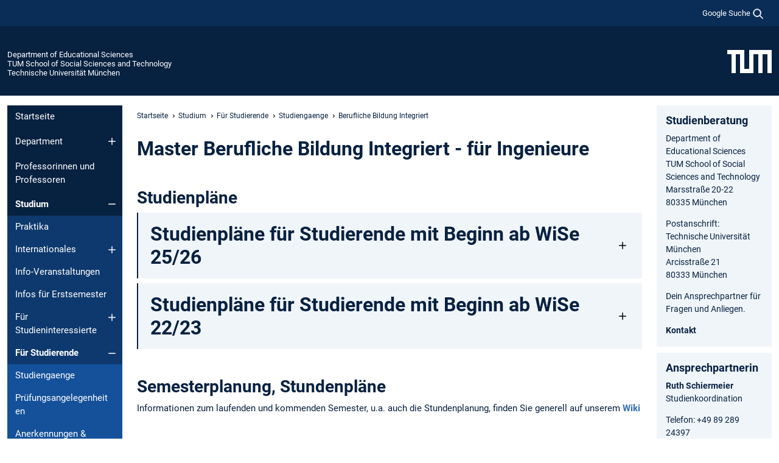

--- FILE ---
content_type: text/html; charset=utf-8
request_url: https://www.edu.sot.tum.de/edu/studium/fuer-studierende/studiengaenge/lehramt/berufliche-bildung-integriert/
body_size: 11449
content:
<!DOCTYPE html>
<html lang="de">
<head>

<meta charset="utf-8">
<!-- 
	This website is powered by TYPO3 - inspiring people to share!
	TYPO3 is a free open source Content Management Framework initially created by Kasper Skaarhoj and licensed under GNU/GPL.
	TYPO3 is copyright 1998-2025 of Kasper Skaarhoj. Extensions are copyright of their respective owners.
	Information and contribution at https://typo3.org/
-->



<title>Master Berufliche Bildung Integriert - für Ingenieure - Department of Educational Sciences</title>
<meta name="generator" content="TYPO3 CMS">
<meta name="viewport" content="width=device-width, initial-scale=1">
<meta property="og:title" content="Master Berufliche Bildung Integriert - für Ingenieure">
<meta name="twitter:card" content="summary_large_image">
<meta name="twitter:title" content="Master Berufliche Bildung Integriert - für Ingenieure">


<link rel="stylesheet" href="/typo3temp/assets/compressed/7015c8c4ac5ff815b57530b221005fc6-40667378c6775b07529f78770b9256e2.css?1763035184" media="all" nonce="37Gr2CFJupN20xlGsSSAO2XvgfIsbrejfRvpzp7lywhJUVGvXmvMYA">
<link rel="stylesheet" href="/typo3temp/assets/compressed/tum-icons.min-5d87f7f67befaa5516e292b5b71a8517.css?1763035184" media="all" nonce="37Gr2CFJupN20xlGsSSAO2XvgfIsbrejfRvpzp7lywhJUVGvXmvMYA">
<link href="/_frontend/bundled/assets/main-Dq5KYXRd.css?1762965415" rel="stylesheet" nonce="37Gr2CFJupN20xlGsSSAO2XvgfIsbrejfRvpzp7lywhJUVGvXmvMYA" >
<link href="/_frontend/bundled/assets/tum-accordion-GGOp-h4q.css?1762965415" rel="stylesheet" >




<script nonce="37Gr2CFJupN20xlGsSSAO2XvgfIsbrejfRvpzp7lywhJUVGvXmvMYA">let TUM = {
        hp: "/edu/startseite/",
        pid: 992,
        lid: 0,
        search: {
            box: 1,
            path: "/edu/suche/"
        },
        video: [],
        loadOnce: {}
    };
    
    
    document.querySelector('html').classList.remove('no-js');
    document.querySelector('html').classList.add('js');</script>
<script nonce="37Gr2CFJupN20xlGsSSAO2XvgfIsbrejfRvpzp7lywhJUVGvXmvMYA">
    const m2cCookieLifetime = "7";
</script>

<link rel="icon" type="image/png" href="/_frontend/favicon/favicon-96x96.png" sizes="96x96" />
<link rel="icon" type="image/svg+xml" href="/_frontend/favicon/favicon.svg" />
<link rel="shortcut icon" href="/_frontend/favicon/favicon.ico" />
<link rel="apple-touch-icon" sizes="180x180" href="/_frontend/favicon/apple-touch-icon.png" />
<meta name="apple-mobile-web-app-title" content="TUM" />
<link rel="manifest" href="/_frontend/favicon/site.webmanifest" /><script data-ignore="1" data-cookieconsent="statistics" type="text/plain"></script>



<link rel="canonical" href="https://www.edu.sot.tum.de/edu/studium/fuer-studierende/studiengaenge/lehramt/berufliche-bildung-integriert/"/>
</head>
<body class="" data-pid="992">










<header>
    

<div id="topbar" class="c-topbar py-1">
	<div class="container">
		<a class="c-skiplink"
           id="skipnav"
           href="#content"
           title="Zum Inhalt springen"
           aria-label="Zum Inhalt springen"
        >
			Zum Inhalt springen
		</a>

        <div class="d-flex justify-content-md-end justify-content-between">

            <div class="d-flex">

                

                
                
                
                    
                        
                    
                
                    
                

                

                
                    
                        
                        <div class="c-global-search">
                            <button class="btn c-global-search__toggle js-search-toggle"
                                    data-testid="search-dialog-opener"
                                    type="button"
                                    aria-controls="global-search-overlay"
                                    aria-haspopup="dialog"
                            >
                                <span>Google Suche</span>
                                <svg width="18px" height="18px" viewBox="-2 -2 20 20">
                                    <path
                                        transform="translate(-1015.000000, -9.000000)"
                                        stroke-width="1"
                                        stroke="currentColor"
                                        fill="currentColor"
                                        d="M1015,16 C1015,19.866 1018.134,23.001 1022,23.001 C1023.753,23.001 1025.351,22.352 1026.579,21.287 L1032,26.707 L1032.707,26.001 L1027.286,20.58 C1028.351,19.352 1029,17.753 1029,16 C1029,12.134 1025.866,9 1022,9 C1018.134,9 1015,12.134 1015,16 L1015,16 Z M1016,16 C1016,12.692 1018.692,10 1022,10 C1025.308,10 1028,12.692 1028,16 C1028,19.309 1025.308,22 1022,22 C1018.692,22 1016,19.309 1016,16 L1016,16 Z"
                                    ></path>
                                </svg>
                            </button>
                            <span class="c-global-search__search">
						        <span id="cse-stub"></span>
					        </span>
                        </div>
                    
                

            </div>

            <div class="d-md-none">
                <button id="menutoggle" class="c-menu-mobile navbar-toggler" type="button" data-bs-toggle="collapse" data-bs-target="#sitenav" aria-expanded="false" title="Navigation öffnen" aria-label="Navigation öffnen">
                    <span class="navbar-toggler-icon"></span>
                    <span class="c-menu-mobile__text">Menü</span>
                </button>
            </div>

            

            <template id="global-search-popup">
                <dialog id="global-search-overlay"
                        class="c-global-search-overlay js-gsc-dialog px-5 py-4 bg-body shadow"
                        aria-labelledby="global-search-popup-title"
                        aria-describedby="global-search-popup-desc"
                >
                    <h2 id="global-search-popup-title" class="fs-1 border-0">Google Custom Search</h2>
                    <p id="global-search-popup-desc">
                        Wir verwenden Google für unsere Suche. Mit Klick auf „Suche aktivieren“ aktivieren Sie das Suchfeld und akzeptieren die Nutzungsbedingungen.
                    </p>
                    <p>
                        <a href="/edu/datenschutz/#GoogleCustomSearch" title="Datenschutz">
                            Hinweise zum Einsatz der Google Suche
                        </a>
                    </p>
                    <form method="dialog">
                        <button class="btn btn-primary c-global-search__button c-global-search__accept js-search-activate js-search-close"
                                type="button"
                        >
                            Suche aktivieren
                        </button>
                        <button class="btn-close position-absolute top-0 end-0 p-2 js-search-close"
                                type="button"
                                aria-label="Popup schliessen"
                        >
                        </button>
                    </form>
                </dialog>
            </template>

        </div>

	</div>
</div>

    


<div class="c-siteorg ">
    <div class="container c-siteorg__grid">
        
        <div class="nav clearfix">
            <ul class="c-siteorg__list">
                
                    <li class="l_this">
                        <a href="/edu/startseite/" title="Startseite Department of Educational Sciences">
                            Department of Educational Sciences
                        </a>
                    </li>
                

                
                        
                        
                    
                
                    <li class="l_parent">
                        <a href="https://www.sot.tum.de/" title="Startseite TUM School of Social Sciences and Technology">
                            TUM School of Social Sciences and Technology
                        </a>
                    </li>
                

                
                    <li class="l_top">
                        <a href="https://www.tum.de/" title="Startseite Technische Universität München">
                            Technische Universität München
                        </a>
                    </li>
                
            </ul>
        </div>
        <div>
            <a href="https://www.tum.de/" title="Startseite www.tum.de">
                <img src="/_assets/32ebf5255105e66824f82cb2d7e14490/Icons/Org/tum-logo.png?neu" alt="Technische Universität München" />
            </a>
        </div>
    </div>
</div>


</header>

    <main id="page-body">
        <div class="container  c-content-area">

            <div class="row">

                <div class="col-md-3 col-xl-2  c-content-area__sitenav">
                    

<div class="c-sitenav navbar navbar-expand-md">
    <div id="sitenav" class="collapse navbar-collapse">
        <nav class="sitemenu c-sitenav__wrapper" aria-label="Hauptnavigation">
            
                <ul id="menuMain"
                    class="accordion c-sitenav__menu"
                >
                    
                        <li class="">

                            
                                    <a href="/edu/startseite/" target="_self" title="Startseite">
                                        Startseite
                                    </a>
                                
                            

                        </li>
                    
                        <li class="accordion-item  c-sitenav__item">

                            
                                    <a href="/edu/department/organisation/" target="_self" title="Department" class="accordion-header">
                                        Department
                                    </a>
                                
                            
                                <button class="accordion-button collapsed c-sitenav__button"
                                        type="button"
                                        data-bs-toggle="collapse"
                                        data-bs-target="#menuMain1"
                                        aria-label="Öffne das Untermenü von Department"
                                        aria-expanded="false"
                                        aria-controls="menuMain1"
                                ></button>
                                <div id="menuMain1"
                                     class="accordion-collapse collapse c-sitenav__accordion"
                                >
                                    <div class="accordion-body c-sitenav__body">
                                        
    <ul id="menuMainl1-e1"
        class="accordion c-sitenav__menu-children"
    >
        
            

            <li class="accordion-item c-sitenav__item-children">
                
                        <a href="/edu/department/organisation/" target="_self" title="Organisation">
                            Organisation
                        </a>
                    
                
            </li>
        
    </ul>

                                    </div>
                                </div>
                            

                        </li>
                    
                        <li class="">

                            
                                    <a href="/edu/professorinnen-und-professoren/" target="_self" title="Professorinnen und Professoren">
                                        Professorinnen und Professoren
                                    </a>
                                
                            

                        </li>
                    
                        <li class="accordion-item  c-sitenav__item is-active">

                            
                                    <a href="/edu/studium/" target="_self" title="Studium" class="accordion-header">
                                        Studium
                                    </a>
                                
                            
                                <button class="accordion-button  c-sitenav__button"
                                        type="button"
                                        data-bs-toggle="collapse"
                                        data-bs-target="#menuMain3"
                                        aria-label="Öffne das Untermenü von Studium"
                                        aria-expanded="true"
                                        aria-controls="menuMain3"
                                ></button>
                                <div id="menuMain3"
                                     class="accordion-collapse collapse c-sitenav__accordion show"
                                >
                                    <div class="accordion-body c-sitenav__body">
                                        
    <ul id="menuMainl1-e3"
        class="accordion c-sitenav__menu-children"
    >
        
            

            <li class="accordion-item c-sitenav__item-children">
                
                        <a href="/edu/studium/praktika/schulpraktika-informationen-fuer-studierende-und-betreuungslehrkraefte/" target="_self" title="Praktika">
                            Praktika
                        </a>
                    
                
            </li>
        
            

            <li class="accordion-item c-sitenav__item-children">
                
                        <a href="/edu/studium/internationales/" target="_self" title="Internationales" class="accordion-header c-sitenav__header">
                            Internationales
                        </a>
                    
                
                    <button class="accordion-button collapsed c-sitenav__button"
                            type="button"
                            data-bs-toggle="collapse"
                            data-bs-target="#l1-e3-l2-e1"
                            aria-label="Öffne das Untermenü von Internationales"
                            aria-expanded="false"
                            aria-controls="l1-e3-l2-e1"
                    >
                    </button>
                    <div id="l1-e3-l2-e1"
                         class="accordion-collapse collapse c-sitenav__accordion"
                    >
                        <div class="accordion-body c-sitenav__body">
                            
    <ul id="menuMainl1-e3-l2-e1"
        class=" c-sitenav__menu-children"
    >
        
            

            <li class="accordion-item c-sitenav__item-children">
                
                        <a href="/edu/studium/internationales/partneruniversitaeten/" target="_self" title="Partneruniversitäten">
                            Partneruniversitäten
                        </a>
                    
                
            </li>
        
            

            <li class="accordion-item c-sitenav__item-children">
                
                        <a href="/edu/studium/internationales/partnerfakultaeten/" target="_self" title="Partnerfakultäten">
                            Partnerfakultäten
                        </a>
                    
                
            </li>
        
            

            <li class="accordion-item c-sitenav__item-children">
                
                        <a href="/edu/studium/internationales/internationale-schulkooperationen/" target="_self" title="Internationale Schulkooperationen">
                            Internationale Schulkooperationen
                        </a>
                    
                
            </li>
        
            

            <li class="accordion-item c-sitenav__item-children">
                
                        <a href="/edu/studium/internationales/goingabroad/" target="_self" title="Wege ins Ausland">
                            Wege ins Ausland
                        </a>
                    
                
            </li>
        
            

            <li class="accordion-item c-sitenav__item-children">
                
                        <a href="/edu/studium/internationales/incomings/" target="_self" title="Incoming Students">
                            Incoming Students
                        </a>
                    
                
            </li>
        
            

            <li class="accordion-item c-sitenav__item-children">
                
                        <a href="/edu/studium/internationales/forschung-lehre-und-weiterbildung/" target="_self" title="Forschung, Lehre und Weiterbildung">
                            Forschung, Lehre und Weiterbildung
                        </a>
                    
                
            </li>
        
            

            <li class="accordion-item c-sitenav__item-children">
                
                        <a href="/edu/studium/internationales/erfahrungsberichte/" target="_self" title="Erfahrungsberichte">
                            Erfahrungsberichte
                        </a>
                    
                
            </li>
        
    </ul>

                        </div>
                    </div>
            
            </li>
        
            

            <li class="accordion-item c-sitenav__item-children">
                
                        <a href="/edu/studium/info-veranstaltungen/" target="_self" title="Info-Veranstaltungen">
                            Info-Veranstaltungen
                        </a>
                    
                
            </li>
        
            

            <li class="accordion-item c-sitenav__item-children">
                
                        <a href="/edu/studium/infos-fuer-erstsemester/" target="_self" title="Infos für Erstsemester">
                            Infos für Erstsemester
                        </a>
                    
                
            </li>
        
            

            <li class="accordion-item c-sitenav__item-children">
                
                        <a href="/edu/studium/fuer-studieninteressierte/studiengaenge/" target="_self" title="Für Studieninteressierte" class="accordion-header c-sitenav__header">
                            Für Studieninteressierte
                        </a>
                    
                
                    <button class="accordion-button collapsed c-sitenav__button"
                            type="button"
                            data-bs-toggle="collapse"
                            data-bs-target="#l1-e3-l2-e4"
                            aria-label="Öffne das Untermenü von Für Studieninteressierte"
                            aria-expanded="false"
                            aria-controls="l1-e3-l2-e4"
                    >
                    </button>
                    <div id="l1-e3-l2-e4"
                         class="accordion-collapse collapse c-sitenav__accordion"
                    >
                        <div class="accordion-body c-sitenav__body">
                            
    <ul id="menuMainl1-e3-l2-e4"
        class=" c-sitenav__menu-children"
    >
        
            

            <li class="accordion-item c-sitenav__item-children">
                
                        <a href="/edu/studium/fuer-studieninteressierte/studiengaenge/" target="_self" title="Studiengänge">
                            Studiengänge
                        </a>
                    
                
            </li>
        
            

            <li class="accordion-item c-sitenav__item-children">
                
                        <a href="/edu/bewerbung/" target="_self" title="Bewerbung und Zulassung">
                            Bewerbung und Zulassung
                        </a>
                    
                
            </li>
        
            

            <li class="accordion-item c-sitenav__item-children">
                
                        <a href="/edu/studium/fuer-studieninteressierte/quereinstieg-studiengangswechsel/" target="_self" title="Quereinstieg/ Studiengangswechsel">
                            Quereinstieg/ Studiengangswechsel
                        </a>
                    
                
            </li>
        
            

            <li class="accordion-item c-sitenav__item-children">
                
                        <a href="/edu/studium/fuer-studieninteressierte/sondermassnahmen/" target="_self" title="Sondermaßnahmen">
                            Sondermaßnahmen
                        </a>
                    
                
            </li>
        
    </ul>

                        </div>
                    </div>
            
            </li>
        
            

            <li class="accordion-item c-sitenav__item-children is-active">
                
                        <a href="/edu/studium/fuer-studierende/studiengaenge/" target="_self" title="Für Studierende" class="accordion-header c-sitenav__header">
                            Für Studierende
                        </a>
                    
                
                    <button class="accordion-button  c-sitenav__button"
                            type="button"
                            data-bs-toggle="collapse"
                            data-bs-target="#l1-e3-l2-e5"
                            aria-label="Öffne das Untermenü von Für Studierende"
                            aria-expanded="true"
                            aria-controls="l1-e3-l2-e5"
                    >
                    </button>
                    <div id="l1-e3-l2-e5"
                         class="accordion-collapse collapse c-sitenav__accordion show"
                    >
                        <div class="accordion-body c-sitenav__body">
                            
    <ul id="menuMainl1-e3-l2-e5"
        class=" c-sitenav__menu-children"
    >
        
            

            <li class="accordion-item c-sitenav__item-children is-active">
                
                        <a href="/edu/studium/fuer-studierende/studiengaenge/" target="_self" title="Studiengaenge">
                            Studiengaenge
                        </a>
                    
                
            </li>
        
            

            <li class="accordion-item c-sitenav__item-children">
                
                        <a href="/edu/studium/fuer-studierende/pruefungsangelegenheiten/" target="_self" title="Prüfungsangelegenheiten">
                            Prüfungsangelegenheiten
                        </a>
                    
                
            </li>
        
            

            <li class="accordion-item c-sitenav__item-children">
                
                        <a href="/edu/studium/fuer-studierende/anerkennungen-vorgezogene-masterleistungen/" target="_self" title="Anerkennungen &amp; vorgezogene Masterleistungen">
                            Anerkennungen & vorgezogene Masterleistungen
                        </a>
                    
                
            </li>
        
            

            <li class="accordion-item c-sitenav__item-children">
                
                        <a href="/edu/studium/fuer-studierende/abschlussarbeitenedu/" target="_self" title="Themen für Abschlussarbeiten (EDU)">
                            Themen für Abschlussarbeiten (EDU)
                        </a>
                    
                
            </li>
        
    </ul>

                        </div>
                    </div>
            
            </li>
        
            

            <li class="accordion-item c-sitenav__item-children">
                
                        <a href="/edu/studium/ansprechpartner/" target="_self" title="Ansprechpartner">
                            Ansprechpartner
                        </a>
                    
                
            </li>
        
            

            <li class="accordion-item c-sitenav__item-children">
                
                        <a href="/edu/studium/antraege-und-formulare/" target="_self" title="Anträge und Formulare">
                            Anträge und Formulare
                        </a>
                    
                
            </li>
        
    </ul>

                                    </div>
                                </div>
                            

                        </li>
                    
                        <li class="accordion-item  c-sitenav__item">

                            
                                    <a href="/edu/forschung-innovation/" target="_self" title="Forschung &amp; Innovation" class="accordion-header">
                                        Forschung & Innovation
                                    </a>
                                
                            
                                <button class="accordion-button collapsed c-sitenav__button"
                                        type="button"
                                        data-bs-toggle="collapse"
                                        data-bs-target="#menuMain4"
                                        aria-label="Öffne das Untermenü von Forschung &amp; Innovation"
                                        aria-expanded="false"
                                        aria-controls="menuMain4"
                                ></button>
                                <div id="menuMain4"
                                     class="accordion-collapse collapse c-sitenav__accordion"
                                >
                                    <div class="accordion-body c-sitenav__body">
                                        
    <ul id="menuMainl1-e4"
        class="accordion c-sitenav__menu-children"
    >
        
            

            <li class="accordion-item c-sitenav__item-children">
                
                        <a href="/edu/forschung-innovation/schwerpunkte/train/" target="_self" title="Schwerpunkte" class="accordion-header c-sitenav__header">
                            Schwerpunkte
                        </a>
                    
                
                    <button class="accordion-button collapsed c-sitenav__button"
                            type="button"
                            data-bs-toggle="collapse"
                            data-bs-target="#l1-e4-l2-e0"
                            aria-label="Öffne das Untermenü von Schwerpunkte"
                            aria-expanded="false"
                            aria-controls="l1-e4-l2-e0"
                    >
                    </button>
                    <div id="l1-e4-l2-e0"
                         class="accordion-collapse collapse c-sitenav__accordion"
                    >
                        <div class="accordion-body c-sitenav__body">
                            
    <ul id="menuMainl1-e4-l2-e0"
        class=" c-sitenav__menu-children"
    >
        
            

            <li class="accordion-item c-sitenav__item-children">
                
                        <a href="/edu/forschung-innovation/schwerpunkte/train/" target="_self" title="Train">
                            Train
                        </a>
                    
                
            </li>
        
            

            <li class="accordion-item c-sitenav__item-children">
                
                        <a href="/edu/forschung-innovation/schwerpunkte/design/" target="_self" title="Design">
                            Design
                        </a>
                    
                
            </li>
        
            

            <li class="accordion-item c-sitenav__item-children">
                
                        <a href="/edu/forschung-innovation/schwerpunkte/learn/" target="_self" title="Learn">
                            Learn
                        </a>
                    
                
            </li>
        
    </ul>

                        </div>
                    </div>
            
            </li>
        
            

            <li class="accordion-item c-sitenav__item-children">
                
                        <a href="/edu/forschung-innovation/forschungsmethoden/" target="_self" title="Forschungsmethoden">
                            Forschungsmethoden
                        </a>
                    
                
            </li>
        
            

            <li class="accordion-item c-sitenav__item-children">
                
                        <a href="/edu/forschung-innovation/praxistools/" target="_self" title="Praxistools">
                            Praxistools
                        </a>
                    
                
            </li>
        
            

            <li class="accordion-item c-sitenav__item-children">
                
                        <a href="/edu/forschung-innovation/promotion/" target="_self" title="Promotion">
                            Promotion
                        </a>
                    
                
            </li>
        
            

            <li class="accordion-item c-sitenav__item-children">
                
                        <a href="/edu/forschung-innovation/tum-digillab/" target="_self" title="TUM-DigiLLab" class="accordion-header c-sitenav__header">
                            TUM-DigiLLab
                        </a>
                    
                
                    <button class="accordion-button collapsed c-sitenav__button"
                            type="button"
                            data-bs-toggle="collapse"
                            data-bs-target="#l1-e4-l2-e4"
                            aria-label="Öffne das Untermenü von TUM-DigiLLab"
                            aria-expanded="false"
                            aria-controls="l1-e4-l2-e4"
                    >
                    </button>
                    <div id="l1-e4-l2-e4"
                         class="accordion-collapse collapse c-sitenav__accordion"
                    >
                        <div class="accordion-body c-sitenav__body">
                            
    <ul id="menuMainl1-e4-l2-e4"
        class=" c-sitenav__menu-children"
    >
        
            

            <li class="accordion-item c-sitenav__item-children">
                
                        <a href="/edu/forschung-innovation/tum-digillab/aktuelles/" target="_self" title="Aktuelles">
                            Aktuelles
                        </a>
                    
                
            </li>
        
            

            <li class="accordion-item c-sitenav__item-children">
                
                        <a href="/edu/forschung-innovation/tum-digillab/infrastruktur/" target="_self" title="Infrastruktur" class="accordion-header c-sitenav__header">
                            Infrastruktur
                        </a>
                    
                
                    <button class="accordion-button collapsed c-sitenav__button"
                            type="button"
                            data-bs-toggle="collapse"
                            data-bs-target="#l1-e4-l2-e4-l3-e1"
                            aria-label="Öffne das Untermenü von Infrastruktur"
                            aria-expanded="false"
                            aria-controls="l1-e4-l2-e4-l3-e1"
                    >
                    </button>
                    <div id="l1-e4-l2-e4-l3-e1"
                         class="accordion-collapse collapse c-sitenav__accordion"
                    >
                        <div class="accordion-body c-sitenav__body">
                            
    <ul id="menuMainl1-e4-l2-e4-l3-e1"
        class=" c-sitenav__menu-children"
    >
        
            

            <li class="accordion-item c-sitenav__item-children">
                
                        <a href="/edu/forschung-innovation/tum-digillab/infrastruktur/industrie-40/" target="_self" title="Industrie 4.0">
                            Industrie 4.0
                        </a>
                    
                
            </li>
        
            

            <li class="accordion-item c-sitenav__item-children">
                
                        <a href="/edu/forschung-innovation/tum-digillab/infrastruktur/gesundheit-40/" target="_self" title="Gesundheit 4.0">
                            Gesundheit 4.0
                        </a>
                    
                
            </li>
        
            

            <li class="accordion-item c-sitenav__item-children">
                
                        <a href="/edu/forschung-innovation/tum-digillab/infrastruktur/smart-home/" target="_self" title="Smart Home">
                            Smart Home
                        </a>
                    
                
            </li>
        
            

            <li class="accordion-item c-sitenav__item-children">
                
                        <a href="/edu/forschung-innovation/tum-digillab/infrastruktur/baker-space/" target="_self" title="Baker Space">
                            Baker Space
                        </a>
                    
                
            </li>
        
            

            <li class="accordion-item c-sitenav__item-children">
                
                        <a href="/edu/forschung-innovation/tum-digillab/infrastruktur/mobile-learning-lab/" target="_self" title="Mobile Learning Lab">
                            Mobile Learning Lab
                        </a>
                    
                
            </li>
        
    </ul>

                        </div>
                    </div>
            
            </li>
        
            

            <li class="accordion-item c-sitenav__item-children">
                
                        <a href="/edu/forschung-innovation/tum-digillab/knowledge-hub/" target="_self" title="Knowledge Hub">
                            Knowledge Hub
                        </a>
                    
                
            </li>
        
            

            <li class="accordion-item c-sitenav__item-children">
                
                        <a href="/edu/forschung-innovation/tum-digillab/repositorium/" target="_self" title="Repositorium">
                            Repositorium
                        </a>
                    
                
            </li>
        
            

            <li class="accordion-item c-sitenav__item-children">
                
                        <a href="/edu/forschung-innovation/tum-digillab/publikationen/" target="_self" title="Publikationen">
                            Publikationen
                        </a>
                    
                
            </li>
        
            

            <li class="accordion-item c-sitenav__item-children">
                
                        <a href="/edu/forschung-innovation/tum-digillab/projektinfos/" target="_self" title="Projektinfos">
                            Projektinfos
                        </a>
                    
                
            </li>
        
            

            <li class="accordion-item c-sitenav__item-children">
                
                        <a href="/edu/forschung-innovation/tum-digillab/raumbuchung-und-hardware-ausleihe/" target="_self" title="Raumbuchung und Hardware-Ausleihe">
                            Raumbuchung und Hardware-Ausleihe
                        </a>
                    
                
            </li>
        
            

            <li class="accordion-item c-sitenav__item-children">
                
                        <a href="/edu/forschung-innovation/tum-digillab/team/" target="_self" title="Team">
                            Team
                        </a>
                    
                
            </li>
        
    </ul>

                        </div>
                    </div>
            
            </li>
        
            

            <li class="accordion-item c-sitenav__item-children">
                
                        <a href="/edu/forschung-innovation/qlbtum/" target="_self" title="QLB@TUM" class="accordion-header c-sitenav__header">
                            QLB@TUM
                        </a>
                    
                
                    <button class="accordion-button collapsed c-sitenav__button"
                            type="button"
                            data-bs-toggle="collapse"
                            data-bs-target="#l1-e4-l2-e5"
                            aria-label="Öffne das Untermenü von QLB@TUM"
                            aria-expanded="false"
                            aria-controls="l1-e4-l2-e5"
                    >
                    </button>
                    <div id="l1-e4-l2-e5"
                         class="accordion-collapse collapse c-sitenav__accordion"
                    >
                        <div class="accordion-body c-sitenav__body">
                            
    <ul id="menuMainl1-e4-l2-e5"
        class=" c-sitenav__menu-children"
    >
        
            

            <li class="accordion-item c-sitenav__item-children">
                
                        <a href="/edu/forschung-innovation/qlbtum/teachtum/" target="_self" title="Teach@TUM" class="accordion-header c-sitenav__header">
                            Teach@TUM
                        </a>
                    
                
                    <button class="accordion-button collapsed c-sitenav__button"
                            type="button"
                            data-bs-toggle="collapse"
                            data-bs-target="#l1-e4-l2-e5-l3-e0"
                            aria-label="Öffne das Untermenü von Teach@TUM"
                            aria-expanded="false"
                            aria-controls="l1-e4-l2-e5-l3-e0"
                    >
                    </button>
                    <div id="l1-e4-l2-e5-l3-e0"
                         class="accordion-collapse collapse c-sitenav__accordion"
                    >
                        <div class="accordion-body c-sitenav__body">
                            
    <ul id="menuMainl1-e4-l2-e5-l3-e0"
        class=" c-sitenav__menu-children"
    >
        
            

            <li class="accordion-item c-sitenav__item-children">
                
                        <a href="/edu/forschung-innovation/qlbtum/team/" target="_self" title="Team">
                            Team
                        </a>
                    
                
            </li>
        
            

            <li class="accordion-item c-sitenav__item-children">
                
                        <a href="/edu/forschung-innovation/qlbtum/mbbi/" target="_self" title="Master Berufliche Bildung Integriert" class="accordion-header c-sitenav__header">
                            Master Berufliche Bildung Integriert
                        </a>
                    
                
                    <button class="accordion-button collapsed c-sitenav__button"
                            type="button"
                            data-bs-toggle="collapse"
                            data-bs-target="#l1-e4-l2-e5-l3-e0-l4-e1"
                            aria-label="Öffne das Untermenü von Master Berufliche Bildung Integriert"
                            aria-expanded="false"
                            aria-controls="l1-e4-l2-e5-l3-e0-l4-e1"
                    >
                    </button>
                    <div id="l1-e4-l2-e5-l3-e0-l4-e1"
                         class="accordion-collapse collapse c-sitenav__accordion"
                    >
                        <div class="accordion-body c-sitenav__body">
                            
    <ul id="menuMainl1-e4-l2-e5-l3-e0-l4-e1"
        class=" c-sitenav__menu-children"
    >
        
            

            <li class="accordion-item c-sitenav__item-children">
                
                        <a href="/edu/forschung-innovation/qlbtum/mbbi/master-berufliche-bildung-integriert/" target="_self" title="Master Berufliche Bildung Integriert">
                            Master Berufliche Bildung Integriert
                        </a>
                    
                
            </li>
        
            

            <li class="accordion-item c-sitenav__item-children">
                
                        <a href="/edu/forschung-innovation/qlbtum/mbbi/team/" target="_self" title="Team">
                            Team
                        </a>
                    
                
            </li>
        
    </ul>

                        </div>
                    </div>
            
            </li>
        
            

            <li class="accordion-item c-sitenav__item-children">
                
                        <a href="/edu/forschung-innovation/qlbtum/curriculumentwicklung-kompetenzorientierung-und-kooperation/" target="_self" title="Curriculumentwicklung: Kompetenzorientierung und Kooperation" class="accordion-header c-sitenav__header">
                            Curriculumentwicklung: Kompetenzorientierung und Kooperation
                        </a>
                    
                
                    <button class="accordion-button collapsed c-sitenav__button"
                            type="button"
                            data-bs-toggle="collapse"
                            data-bs-target="#l1-e4-l2-e5-l3-e0-l4-e2"
                            aria-label="Öffne das Untermenü von Curriculumentwicklung: Kompetenzorientierung und Kooperation"
                            aria-expanded="false"
                            aria-controls="l1-e4-l2-e5-l3-e0-l4-e2"
                    >
                    </button>
                    <div id="l1-e4-l2-e5-l3-e0-l4-e2"
                         class="accordion-collapse collapse c-sitenav__accordion"
                    >
                        <div class="accordion-body c-sitenav__body">
                            
    <ul id="menuMainl1-e4-l2-e5-l3-e0-l4-e2"
        class=" c-sitenav__menu-children"
    >
        
            

            <li class="accordion-item c-sitenav__item-children">
                
                        <a href="/edu/forschung-innovation/qlbtum/curriculumentwicklung-kompetenzorientierung-und-kooperation/team/" target="_self" title="Team">
                            Team
                        </a>
                    
                
            </li>
        
            

            <li class="accordion-item c-sitenav__item-children">
                
                        <a href="/edu/forschung-innovation/qlbtum/curriculumentwicklung-kompetenzorientierung-und-kooperation/biologie/" target="_self" title="Biologie">
                            Biologie
                        </a>
                    
                
            </li>
        
            

            <li class="accordion-item c-sitenav__item-children">
                
                        <a href="/edu/forschung-innovation/qlbtum/curriculumentwicklung-kompetenzorientierung-und-kooperation/chemie/" target="_self" title="Chemie">
                            Chemie
                        </a>
                    
                
            </li>
        
            

            <li class="accordion-item c-sitenav__item-children">
                
                        <a href="/edu/forschung-innovation/qlbtum/curriculumentwicklung-kompetenzorientierung-und-kooperation/technik/" target="_self" title="Technik">
                            Technik
                        </a>
                    
                
            </li>
        
            

            <li class="accordion-item c-sitenav__item-children">
                
                        <a href="/edu/forschung-innovation/qlbtum/curriculumentwicklung-kompetenzorientierung-und-kooperation/ausserschulisches-lernen/" target="_self" title="Außerschulisches Lernen">
                            Außerschulisches Lernen
                        </a>
                    
                
            </li>
        
    </ul>

                        </div>
                    </div>
            
            </li>
        
            

            <li class="accordion-item c-sitenav__item-children">
                
                        <a href="/edu/forschung-innovation/qlbtum/teachtum/toolbox-lehrerbildung/" target="_self" title="Toolbox Lehrerbildung" class="accordion-header c-sitenav__header">
                            Toolbox Lehrerbildung
                        </a>
                    
                
                    <button class="accordion-button collapsed c-sitenav__button"
                            type="button"
                            data-bs-toggle="collapse"
                            data-bs-target="#l1-e4-l2-e5-l3-e0-l4-e3"
                            aria-label="Öffne das Untermenü von Toolbox Lehrerbildung"
                            aria-expanded="false"
                            aria-controls="l1-e4-l2-e5-l3-e0-l4-e3"
                    >
                    </button>
                    <div id="l1-e4-l2-e5-l3-e0-l4-e3"
                         class="accordion-collapse collapse c-sitenav__accordion"
                    >
                        <div class="accordion-body c-sitenav__body">
                            
    <ul id="menuMainl1-e4-l2-e5-l3-e0-l4-e3"
        class=" c-sitenav__menu-children"
    >
        
            

            <li class="accordion-item c-sitenav__item-children">
                
                        <a href="/edu/forschung-innovation/qlbtum/teachtum/toolbox-lehrerbildung/team/" target="_self" title="Team">
                            Team
                        </a>
                    
                
            </li>
        
    </ul>

                        </div>
                    </div>
            
            </li>
        
            

            <li class="accordion-item c-sitenav__item-children">
                
                        <a href="https://www.clearinghouse.edu.tum.de" target="_self" title="Clearing House Unterricht" class="c-sitenav__link-ext ti ti-link-ext">
                            Clearing House Unterricht
                        </a>
                    
                
            </li>
        
    </ul>

                        </div>
                    </div>
            
            </li>
        
            

            <li class="accordion-item c-sitenav__item-children">
                
                        <a href="https://teachtum40.edu.tum.de" target="_self" title="Teach@TUM4.0" class="c-sitenav__link-ext ti ti-link-ext">
                            Teach@TUM4.0
                        </a>
                    
                
            </li>
        
    </ul>

                        </div>
                    </div>
            
            </li>
        
            

            <li class="accordion-item c-sitenav__item-children">
                
                        <a href="/edu/forschung-innovation/dfg-trr-sharp/" target="_self" title="DFG TRR SHARP">
                            DFG TRR SHARP
                        </a>
                    
                
            </li>
        
            

            <li class="accordion-item c-sitenav__item-children">
                
                        <a href="/edu/forschung-innovation/zib/" target="_self" title="ZIB">
                            ZIB
                        </a>
                    
                
            </li>
        
    </ul>

                                    </div>
                                </div>
                            

                        </li>
                    
                        <li class="accordion-item  c-sitenav__item">

                            
                                    <a href="/edu/inklusion-in-der-lehrkraeftebildung/" target="_self" title="Inklusion in der Lehrkräftebildung" class="accordion-header">
                                        Inklusion in der Lehrkräftebildung
                                    </a>
                                
                            
                                <button class="accordion-button collapsed c-sitenav__button"
                                        type="button"
                                        data-bs-toggle="collapse"
                                        data-bs-target="#menuMain5"
                                        aria-label="Öffne das Untermenü von Inklusion in der Lehrkräftebildung"
                                        aria-expanded="false"
                                        aria-controls="menuMain5"
                                ></button>
                                <div id="menuMain5"
                                     class="accordion-collapse collapse c-sitenav__accordion"
                                >
                                    <div class="accordion-body c-sitenav__body">
                                        
    <ul id="menuMainl1-e5"
        class="accordion c-sitenav__menu-children"
    >
        
            

            <li class="accordion-item c-sitenav__item-children">
                
                        <a href="/edu/inklusion-in-der-lehrkraeftebildung/aktuelles/" target="_self" title="Aktuelles">
                            Aktuelles
                        </a>
                    
                
            </li>
        
            

            <li class="accordion-item c-sitenav__item-children">
                
                        <a href="/edu/inklusion-in-der-lehrkraeftebildung/team/" target="_self" title="Team">
                            Team
                        </a>
                    
                
            </li>
        
            

            <li class="accordion-item c-sitenav__item-children">
                
                        <a href="/edu/inklusion-in-der-lehrkraeftebildung/inklusion-in-bayern/" target="_self" title="Inklusion in Bayern" class="accordion-header c-sitenav__header">
                            Inklusion in Bayern
                        </a>
                    
                
                    <button class="accordion-button collapsed c-sitenav__button"
                            type="button"
                            data-bs-toggle="collapse"
                            data-bs-target="#l1-e5-l2-e2"
                            aria-label="Öffne das Untermenü von Inklusion in Bayern"
                            aria-expanded="false"
                            aria-controls="l1-e5-l2-e2"
                    >
                    </button>
                    <div id="l1-e5-l2-e2"
                         class="accordion-collapse collapse c-sitenav__accordion"
                    >
                        <div class="accordion-body c-sitenav__body">
                            
    <ul id="menuMainl1-e5-l2-e2"
        class=" c-sitenav__menu-children"
    >
        
            

            <li class="accordion-item c-sitenav__item-children">
                
                        <a href="/edu/inklusion-in-der-lehrkraeftebildung/inklusion-in-bayern/inklusion-literaturvorschlaege/" target="_self" title="Inklusion Literaturvorschläge">
                            Inklusion Literaturvorschläge
                        </a>
                    
                
            </li>
        
    </ul>

                        </div>
                    </div>
            
            </li>
        
            

            <li class="accordion-item c-sitenav__item-children">
                
                        <a href="/edu/inklusion-in-der-lehrkraeftebildung/bass-basiskompetenzen-inklusion/" target="_self" title="BAS!S - Basiskompetenzen Inklusion" class="accordion-header c-sitenav__header">
                            BAS!S - Basiskompetenzen Inklusion
                        </a>
                    
                
                    <button class="accordion-button collapsed c-sitenav__button"
                            type="button"
                            data-bs-toggle="collapse"
                            data-bs-target="#l1-e5-l2-e3"
                            aria-label="Öffne das Untermenü von BAS!S - Basiskompetenzen Inklusion"
                            aria-expanded="false"
                            aria-controls="l1-e5-l2-e3"
                    >
                    </button>
                    <div id="l1-e5-l2-e3"
                         class="accordion-collapse collapse c-sitenav__accordion"
                    >
                        <div class="accordion-body c-sitenav__body">
                            
    <ul id="menuMainl1-e5-l2-e3"
        class=" c-sitenav__menu-children"
    >
        
            

            <li class="accordion-item c-sitenav__item-children">
                
                        <a href="/edu/inklusion-in-der-lehrkraeftebildung/bass-basiskompetenzen-inklusion/ag-inklusion-fuer-grosse/" target="_self" title="AG INKLUSION FÜR GROSSE">
                            AG INKLUSION FÜR GROSSE
                        </a>
                    
                
            </li>
        
            

            <li class="accordion-item c-sitenav__item-children">
                
                        <a href="/edu/inklusion-in-der-lehrkraeftebildung/bass-basiskompetenzen-inklusion/bass-ringveranstaltung/" target="_self" title="BAS!S Ringveranstaltung">
                            BAS!S Ringveranstaltung
                        </a>
                    
                
            </li>
        
    </ul>

                        </div>
                    </div>
            
            </li>
        
            

            <li class="accordion-item c-sitenav__item-children">
                
                        <a href="/edu/inklusion-in-der-lehrkraeftebildung/inklusion-in-der-lehre/" target="_self" title="Inklusion in der Lehre" class="accordion-header c-sitenav__header">
                            Inklusion in der Lehre
                        </a>
                    
                
                    <button class="accordion-button collapsed c-sitenav__button"
                            type="button"
                            data-bs-toggle="collapse"
                            data-bs-target="#l1-e5-l2-e4"
                            aria-label="Öffne das Untermenü von Inklusion in der Lehre"
                            aria-expanded="false"
                            aria-controls="l1-e5-l2-e4"
                    >
                    </button>
                    <div id="l1-e5-l2-e4"
                         class="accordion-collapse collapse c-sitenav__accordion"
                    >
                        <div class="accordion-body c-sitenav__body">
                            
    <ul id="menuMainl1-e5-l2-e4"
        class=" c-sitenav__menu-children"
    >
        
            

            <li class="accordion-item c-sitenav__item-children">
                
                        <a href="/edu/inklusion-in-der-lehrkraeftebildung/inklusion-in-der-lehre/horizontale-vernetzung/" target="_self" title="Horizontale Vernetzung">
                            Horizontale Vernetzung
                        </a>
                    
                
            </li>
        
            

            <li class="accordion-item c-sitenav__item-children">
                
                        <a href="/edu/inklusion-in-der-lehrkraeftebildung/inklusion-in-der-lehre/vertikale-vernetzung/" target="_self" title="Vertikale Vernetzung">
                            Vertikale Vernetzung
                        </a>
                    
                
            </li>
        
            

            <li class="accordion-item c-sitenav__item-children">
                
                        <a href="/edu/inklusion-in-der-lehrkraeftebildung/inklusion-in-der-lehre/konzeptuale-entwicklung/" target="_self" title="Konzeptuale Entwicklung">
                            Konzeptuale Entwicklung
                        </a>
                    
                
            </li>
        
            

            <li class="accordion-item c-sitenav__item-children">
                
                        <a href="/edu/inklusion-in-der-lehrkraeftebildung/inklusion-in-der-lehre/implementation-in-die-studiengaenge/" target="_self" title="Implementation in die Studiengänge">
                            Implementation in die Studiengänge
                        </a>
                    
                
            </li>
        
            

            <li class="accordion-item c-sitenav__item-children">
                
                        <a href="/edu/inklusion-in-der-lehrkraeftebildung/inklusion-in-der-lehre/lehrangebote-inklusion/" target="_self" title="Lehrangebote Inklusion">
                            Lehrangebote Inklusion
                        </a>
                    
                
            </li>
        
    </ul>

                        </div>
                    </div>
            
            </li>
        
            

            <li class="accordion-item c-sitenav__item-children">
                
                        <a href="/edu/inklusion-in-der-lehrkraeftebildung/fortbildungsangebote/" target="_self" title="Fortbildungsangebote">
                            Fortbildungsangebote
                        </a>
                    
                
            </li>
        
            

            <li class="accordion-item c-sitenav__item-children">
                
                        <a href="/edu/inklusion-in-der-lehrkraeftebildung/veranstaltungen/" target="_self" title="Veranstaltungen" class="accordion-header c-sitenav__header">
                            Veranstaltungen
                        </a>
                    
                
                    <button class="accordion-button collapsed c-sitenav__button"
                            type="button"
                            data-bs-toggle="collapse"
                            data-bs-target="#l1-e5-l2-e6"
                            aria-label="Öffne das Untermenü von Veranstaltungen"
                            aria-expanded="false"
                            aria-controls="l1-e5-l2-e6"
                    >
                    </button>
                    <div id="l1-e5-l2-e6"
                         class="accordion-collapse collapse c-sitenav__accordion"
                    >
                        <div class="accordion-body c-sitenav__body">
                            
    <ul id="menuMainl1-e5-l2-e6"
        class=" c-sitenav__menu-children"
    >
        
            

            <li class="accordion-item c-sitenav__item-children">
                
                        <a href="/edu/inklusion-in-der-lehrkraeftebildung/veranstaltungen/symposium-inklusion-2018/" target="_self" title="Symposium Inklusion 2018" class="accordion-header c-sitenav__header">
                            Symposium Inklusion 2018
                        </a>
                    
                
                    <button class="accordion-button collapsed c-sitenav__button"
                            type="button"
                            data-bs-toggle="collapse"
                            data-bs-target="#l1-e5-l2-e6-l3-e0"
                            aria-label="Öffne das Untermenü von Symposium Inklusion 2018"
                            aria-expanded="false"
                            aria-controls="l1-e5-l2-e6-l3-e0"
                    >
                    </button>
                    <div id="l1-e5-l2-e6-l3-e0"
                         class="accordion-collapse collapse c-sitenav__accordion"
                    >
                        <div class="accordion-body c-sitenav__body">
                            
    <ul id="menuMainl1-e5-l2-e6-l3-e0"
        class=" c-sitenav__menu-children"
    >
        
            

            <li class="accordion-item c-sitenav__item-children">
                
                        <a href="/edu/inklusion-in-der-lehrkraeftebildung/veranstaltungen/symposium-inklusion-2018/workshops/" target="_self" title="Workshops">
                            Workshops
                        </a>
                    
                
            </li>
        
            

            <li class="accordion-item c-sitenav__item-children">
                
                        <a href="/edu/inklusion-in-der-lehrkraeftebildung/veranstaltungen/symposium-inklusion-2018/workshops-tum-intern/" target="_self" title="Workshops TUM intern">
                            Workshops TUM intern
                        </a>
                    
                
            </li>
        
    </ul>

                        </div>
                    </div>
            
            </li>
        
            

            <li class="accordion-item c-sitenav__item-children">
                
                        <a href="/edu/inklusion-in-der-lehrkraeftebildung/veranstaltungen/5-bass-jahrestagung-2023-inklusion-fuer-grosse/" target="_self" title="5. BAS!S-Jahrestagung 2023 - INKLUSION FÜR GROSSE">
                            5. BAS!S-Jahrestagung 2023 - INKLUSION FÜR GROSSE
                        </a>
                    
                
            </li>
        
            

            <li class="accordion-item c-sitenav__item-children">
                
                        <a href="/edu/inklusion-in-der-lehrkraeftebildung/veranstaltungen/bass-ringveranstaltung-archiv-wise-2024-25/" target="_self" title="BAS!S-Ringveranstaltung - ARCHIV - WiSe 2024/25">
                            BAS!S-Ringveranstaltung - ARCHIV - WiSe 2024/25
                        </a>
                    
                
            </li>
        
    </ul>

                        </div>
                    </div>
            
            </li>
        
            

            <li class="accordion-item c-sitenav__item-children">
                
                        <a href="/edu/inklusion-in-der-lehrkraeftebildung/forschung/" target="_self" title="Forschung">
                            Forschung
                        </a>
                    
                
            </li>
        
    </ul>

                                    </div>
                                </div>
                            

                        </li>
                    
                        <li class="accordion-item  c-sitenav__item">

                            
                                    <a href="/edu/schule/" target="_self" title="Schule &amp; Fortbildungen" class="accordion-header">
                                        Schule & Fortbildungen
                                    </a>
                                
                            
                                <button class="accordion-button collapsed c-sitenav__button"
                                        type="button"
                                        data-bs-toggle="collapse"
                                        data-bs-target="#menuMain6"
                                        aria-label="Öffne das Untermenü von Schule &amp; Fortbildungen"
                                        aria-expanded="false"
                                        aria-controls="menuMain6"
                                ></button>
                                <div id="menuMain6"
                                     class="accordion-collapse collapse c-sitenav__accordion"
                                >
                                    <div class="accordion-body c-sitenav__body">
                                        
    <ul id="menuMainl1-e6"
        class="accordion c-sitenav__menu-children"
    >
        
            

            <li class="accordion-item c-sitenav__item-children">
                
                        <a href="/edu/schule/schulkooperationen/" target="_self" title="Schulkooperationen">
                            Schulkooperationen
                        </a>
                    
                
            </li>
        
            

            <li class="accordion-item c-sitenav__item-children">
                
                        <a href="/edu/schule/lehrkraeftefortbildungen/" target="_self" title="Lehrkräftefortbildungen" class="accordion-header c-sitenav__header">
                            Lehrkräftefortbildungen
                        </a>
                    
                
                    <button class="accordion-button collapsed c-sitenav__button"
                            type="button"
                            data-bs-toggle="collapse"
                            data-bs-target="#l1-e6-l2-e1"
                            aria-label="Öffne das Untermenü von Lehrkräftefortbildungen"
                            aria-expanded="false"
                            aria-controls="l1-e6-l2-e1"
                    >
                    </button>
                    <div id="l1-e6-l2-e1"
                         class="accordion-collapse collapse c-sitenav__accordion"
                    >
                        <div class="accordion-body c-sitenav__body">
                            
    <ul id="menuMainl1-e6-l2-e1"
        class=" c-sitenav__menu-children"
    >
        
            

            <li class="accordion-item c-sitenav__item-children">
                
                        <a href="/edu/schule/lehrkraeftefortbildungen/bericht-ueber-fortbildungstag-am-tum-campus-heilbronn/" target="_self" title="Bericht über Fortbildungstag am TUM Campus Heilbronn">
                            Bericht über Fortbildungstag am TUM Campus Heilbronn
                        </a>
                    
                
            </li>
        
    </ul>

                        </div>
                    </div>
            
            </li>
        
            

            <li class="accordion-item c-sitenav__item-children">
                
                        <a href="/edu/schule/angebote-deutsches-museum/" target="_self" title="Angebote Deutsches Museum">
                            Angebote Deutsches Museum
                        </a>
                    
                
            </li>
        
            

            <li class="accordion-item c-sitenav__item-children">
                
                        <a href="/edu/schule/angebote-fuer-auszubildende/" target="_self" title="Angebote für Auszubildende">
                            Angebote für Auszubildende
                        </a>
                    
                
            </li>
        
            

            <li class="accordion-item c-sitenav__item-children">
                
                        <a href="/edu/schule/angebote-an-der-tum/" target="_self" title="Angebote an der TUM" class="accordion-header c-sitenav__header">
                            Angebote an der TUM
                        </a>
                    
                
                    <button class="accordion-button collapsed c-sitenav__button"
                            type="button"
                            data-bs-toggle="collapse"
                            data-bs-target="#l1-e6-l2-e4"
                            aria-label="Öffne das Untermenü von Angebote an der TUM"
                            aria-expanded="false"
                            aria-controls="l1-e6-l2-e4"
                    >
                    </button>
                    <div id="l1-e6-l2-e4"
                         class="accordion-collapse collapse c-sitenav__accordion"
                    >
                        <div class="accordion-body c-sitenav__body">
                            
    <ul id="menuMainl1-e6-l2-e4"
        class=" c-sitenav__menu-children"
    >
        
            

            <li class="accordion-item c-sitenav__item-children">
                
                        <a href="/edu/schule/angebote-an-der-tum/tumkolleg/" target="_self" title="TUMKolleg">
                            TUMKolleg
                        </a>
                    
                
            </li>
        
            

            <li class="accordion-item c-sitenav__item-children">
                
                        <a href="/edu/schuelerkonferenz/" target="_self" title="Schülerkonferenz" class="accordion-header c-sitenav__header">
                            Schülerkonferenz
                        </a>
                    
                
                    <button class="accordion-button collapsed c-sitenav__button"
                            type="button"
                            data-bs-toggle="collapse"
                            data-bs-target="#l1-e6-l2-e4-l3-e1"
                            aria-label="Öffne das Untermenü von Schülerkonferenz"
                            aria-expanded="false"
                            aria-controls="l1-e6-l2-e4-l3-e1"
                    >
                    </button>
                    <div id="l1-e6-l2-e4-l3-e1"
                         class="accordion-collapse collapse c-sitenav__accordion"
                    >
                        <div class="accordion-body c-sitenav__body">
                            
    <ul id="menuMainl1-e6-l2-e4-l3-e1"
        class=" c-sitenav__menu-children"
    >
        
            

            <li class="accordion-item c-sitenav__item-children">
                
                        <a href="/edu/schuelerkonferenz/fruehere-konferenzen/" target="_self" title="frühere Konferenzen">
                            frühere Konferenzen
                        </a>
                    
                
            </li>
        
    </ul>

                        </div>
                    </div>
            
            </li>
        
    </ul>

                        </div>
                    </div>
            
            </li>
        
            

            <li class="accordion-item c-sitenav__item-children">
                
                        <a href="/edu/schule/sfz/" target="_self" title="Schülerforschungszentrum Berchtesgadener Land">
                            Schülerforschungszentrum Berchtesgadener Land
                        </a>
                    
                
            </li>
        
            

            <li class="accordion-item c-sitenav__item-children">
                
                        <a href="/edu/schule/referenzgymnasien/" target="_self" title="Referenzgymnasien" class="accordion-header c-sitenav__header">
                            Referenzgymnasien
                        </a>
                    
                
                    <button class="accordion-button collapsed c-sitenav__button"
                            type="button"
                            data-bs-toggle="collapse"
                            data-bs-target="#l1-e6-l2-e6"
                            aria-label="Öffne das Untermenü von Referenzgymnasien"
                            aria-expanded="false"
                            aria-controls="l1-e6-l2-e6"
                    >
                    </button>
                    <div id="l1-e6-l2-e6"
                         class="accordion-collapse collapse c-sitenav__accordion"
                    >
                        <div class="accordion-body c-sitenav__body">
                            
    <ul id="menuMainl1-e6-l2-e6"
        class=" c-sitenav__menu-children"
    >
        
            

            <li class="accordion-item c-sitenav__item-children">
                
                        <a href="/edu/schule/referenzgymnasien/forum-tumpaed/" target="_self" title="Forum TUMPaed" class="accordion-header c-sitenav__header">
                            Forum TUMPaed
                        </a>
                    
                
                    <button class="accordion-button collapsed c-sitenav__button"
                            type="button"
                            data-bs-toggle="collapse"
                            data-bs-target="#l1-e6-l2-e6-l3-e0"
                            aria-label="Öffne das Untermenü von Forum TUMPaed"
                            aria-expanded="false"
                            aria-controls="l1-e6-l2-e6-l3-e0"
                    >
                    </button>
                    <div id="l1-e6-l2-e6-l3-e0"
                         class="accordion-collapse collapse c-sitenav__accordion"
                    >
                        <div class="accordion-body c-sitenav__body">
                            
    <ul id="menuMainl1-e6-l2-e6-l3-e0"
        class=" c-sitenav__menu-children"
    >
        
            

            <li class="accordion-item c-sitenav__item-children">
                
                        <a href="/edu/schule/referenzgymnasien/forum-tumpaed/forum-tumpaed-archiv/" target="_self" title="Forum TUMPaed Archiv" class="accordion-header c-sitenav__header">
                            Forum TUMPaed Archiv
                        </a>
                    
                
                    <button class="accordion-button collapsed c-sitenav__button"
                            type="button"
                            data-bs-toggle="collapse"
                            data-bs-target="#l1-e6-l2-e6-l3-e0-l4-e0"
                            aria-label="Öffne das Untermenü von Forum TUMPaed Archiv"
                            aria-expanded="false"
                            aria-controls="l1-e6-l2-e6-l3-e0-l4-e0"
                    >
                    </button>
                    <div id="l1-e6-l2-e6-l3-e0-l4-e0"
                         class="accordion-collapse collapse c-sitenav__accordion"
                    >
                        <div class="accordion-body c-sitenav__body">
                            
    <ul id="menuMainl1-e6-l2-e6-l3-e0-l4-e0"
        class=" c-sitenav__menu-children"
    >
        
            

            <li class="accordion-item c-sitenav__item-children">
                
                        <a href="/edu/schule/referenzgymnasien/forum-tumpaed/forum-tumpaed-archiv/forum-tumpaed-2025/" target="_self" title="Forum TUMPaed 2025">
                            Forum TUMPaed 2025
                        </a>
                    
                
            </li>
        
            

            <li class="accordion-item c-sitenav__item-children">
                
                        <a href="/edu/schule/referenzgymnasien/forum-tumpaed/forum-tumpaed-archiv/forum-tumpaed-2024/" target="_self" title="Forum TUMPaed 2024">
                            Forum TUMPaed 2024
                        </a>
                    
                
            </li>
        
            

            <li class="accordion-item c-sitenav__item-children">
                
                        <a href="/edu/schule/referenzgymnasien/forum-tumpaed/forum-tumpaed-archiv/forum-tumpaed-and-guests-2022/" target="_self" title="Forum TUMPaed and Guests 2022">
                            Forum TUMPaed and Guests 2022
                        </a>
                    
                
            </li>
        
    </ul>

                        </div>
                    </div>
            
            </li>
        
    </ul>

                        </div>
                    </div>
            
            </li>
        
    </ul>

                        </div>
                    </div>
            
            </li>
        
    </ul>

                                    </div>
                                </div>
                            

                        </li>
                    
                        <li class="accordion-item  c-sitenav__item">

                            
                                    <a href="/edu/gebf-2026/" target="_self" title="GEBF 2026" class="accordion-header">
                                        GEBF 2026
                                    </a>
                                
                            
                                <button class="accordion-button collapsed c-sitenav__button"
                                        type="button"
                                        data-bs-toggle="collapse"
                                        data-bs-target="#menuMain7"
                                        aria-label="Öffne das Untermenü von GEBF 2026"
                                        aria-expanded="false"
                                        aria-controls="menuMain7"
                                ></button>
                                <div id="menuMain7"
                                     class="accordion-collapse collapse c-sitenav__accordion"
                                >
                                    <div class="accordion-body c-sitenav__body">
                                        
    <ul id="menuMainl1-e7"
        class="accordion c-sitenav__menu-children"
    >
        
            

            <li class="accordion-item c-sitenav__item-children">
                
                        <a href="/edu/gebf-2026/hauptkongress/" target="_self" title="Hauptkongress">
                            Hauptkongress
                        </a>
                    
                
            </li>
        
            

            <li class="accordion-item c-sitenav__item-children">
                
                        <a href="/edu/gebf-2026/nachwuchskongress/" target="_self" title="Nachwuchskongress">
                            Nachwuchskongress
                        </a>
                    
                
            </li>
        
            

            <li class="accordion-item c-sitenav__item-children">
                
                        <a href="/edu/gebf-2026/anreise-unterkunft/" target="_self" title="Anreise &amp; Unterkunft">
                            Anreise & Unterkunft
                        </a>
                    
                
            </li>
        
            

            <li class="accordion-item c-sitenav__item-children">
                
                        <a href="/edu/gebf-2026/team/" target="_self" title="Team">
                            Team
                        </a>
                    
                
            </li>
        
    </ul>

                                    </div>
                                </div>
                            

                        </li>
                    
                </ul>
            
        </nav>
    </div>
</div>






                </div>

                <div class="col-md-6 col-xl-8  c-content-area__main js-link-checker">
                    

<nav aria-label="Breadcrumbs" class="c-breadcrumb">
    
        <ol class="c-breadcrumb__list">
            
                <li class="c-breadcrumb__item ">
                    <a href="/edu/startseite/" title="|" class="c-breadcrumb__link">Startseite</a>
                </li>
            
            
                <li class="c-breadcrumb__item ">
                    
                            <a href="/edu/studium/" title="Studium" class="c-breadcrumb__link">
                                Studium
                            </a>
                        
                </li>
            
                <li class="c-breadcrumb__item ">
                    
                            <a href="/edu/studium/fuer-studierende/studiengaenge/" title="Für Studierende" class="c-breadcrumb__link">
                                Für Studierende
                            </a>
                        
                </li>
            
                <li class="c-breadcrumb__item ">
                    
                            <a href="/edu/studium/fuer-studierende/studiengaenge/" title="Studiengaenge" class="c-breadcrumb__link">
                                Studiengaenge
                            </a>
                        
                </li>
            
                <li class="c-breadcrumb__item cur">
                    
                            <span aria-current="page" title="Berufliche Bildung Integriert">
                                Berufliche Bildung Integriert
                            </span>
                        
                </li>
            
        </ol>
    
</nav>



                    
                    
<div id="content" class="c-main">

	
			

	

			

					<div id="c5340" class="frame 
 frame-type-textmedia frame-layout-0">
                        
                        
    
    
    
            
                            
                            
                            
                            
                                



                            
                            
	


		
				
			


	
				

    
				

	
			
	
			<h2>
				Master Berufliche Bildung Integriert - für Ingenieure
			</h2>
		

		












		
				
				



		
				



    



	


                            
    
    

    
            
                                

	
			
					
				
		


	


                            
        

                            
                                



                            
                        
        



						
					</div>

				
		
	






	

			

					<div id="c5333" class="frame 
 frame-type-textmedia frame-layout-0">
                        
                        
    
    
    
            
                            
                            
                            
                            
                                



                            
                            
	


		
				
			


	
				



	


                            
    
    

    
            
                                

	
			
					
                    <p>&nbsp; &nbsp; &nbsp; &nbsp; &nbsp; &nbsp; &nbsp; &nbsp; &nbsp; &nbsp; &nbsp; &nbsp; &nbsp; &nbsp; &nbsp; &nbsp; &nbsp; </p>
				
		


	


                            
        

                            
                                



                            
                        
        



						
					</div>

				
		
	






	

			

					<div id="c10072" class="frame 
 frame-type-header frame-layout-0 clearfix u-clear-both">
                        
                        
    
    
    
            
                            
                            
                            
                            
                                



                            
                            
                                

    
				

	
			
	
			<h3>
				Studienpläne
            </h3>
		

		












		
				
				



		
				



    



                            
                            
    
    

    
            
                                
                            
        

                            
                                



                            
                        
        



						
					</div>

				
		
	






	

			

					<div id="c26722" class="frame [ c-accordion ] accordion
 frame-type-textmedia frame-layout-0">
                        
                        
    
    
        
    
    
            
            <div class="c-accordion__item  accordion-item rounded-0">
                
                            
                            
                            
                            
                                



                            
                            
	


		
				
			


	
				

    
				

	
			
	
			<h2 id="acc26722" class="c-accordion__header accordion-header">
                <button
                    class="accordion-button collapsed"
                    type="button"
                    data-bs-toggle="collapse"
                    data-bs-target="#sec26722"
                    data-testid="accordion-button"
                    aria-expanded="false"
                    aria-controls="sec26722"
                >
					Studienpläne für Studierende mit Beginn ab WiSe 25/26
				</button>
			</h2>
		

		












		
				



    



	


                            
    
    
        
    

    
            <div id="sec26722" class="accordion-collapse collapse" aria-labelledby="acc26722" data-bs-parent="#c26722">
                <div class="c-accordion__body accordion-body">
                    
                    



                    
                                

	
			
					
                    <ul><li><a href="/fileadmin/w00bed/edu/Documents/Studium/MBBI/StudienplaeneMBBI/Studienplan_MBBI_Mathe_AeS8_Real.pdf" target="_blank" class="download ti ti-link-download">Metalltechnik bzw. Elektro- und Informationstechnik mit Unterrichtsfach Mathematik</a></li><li><a href="/fileadmin/w00bed/edu/Documents/Studium/MBBI/StudienplaeneMBBI/Studienplan_MBBI_Physik_AeS8_Real.pdf" target="_blank" class="download ti ti-link-download">Metalltechnik bzw. Elektro- und Informationstechnik mit Unterrichtsfach Physik</a></li></ul>
				
		


	


                            
                </div>
            </div>
        

                            
                                



                            
                        
            </div>
        



						
					</div>

				
		
	






	

			

					<div id="c21617" class="frame [ c-accordion ] accordion
 frame-type-textmedia frame-layout-0">
                        
                        
    
    
        
    
    
            
            <div class="c-accordion__item  accordion-item rounded-0">
                
                            
                            
                            
                            
                                



                            
                            
	


		
				
			


	
				

    
				

	
			
	
			<h2 id="acc21617" class="c-accordion__header accordion-header">
                <button
                    class="accordion-button collapsed"
                    type="button"
                    data-bs-toggle="collapse"
                    data-bs-target="#sec21617"
                    data-testid="accordion-button"
                    aria-expanded="false"
                    aria-controls="sec21617"
                >
					Studienpläne für Studierende mit Beginn ab WiSe 22/23
				</button>
			</h2>
		

		












		
				



    



	


                            
    
    
        
    

    
            <div id="sec21617" class="accordion-collapse collapse" aria-labelledby="acc21617" data-bs-parent="#c21617">
                <div class="c-accordion__body accordion-body">
                    
                    



                    
                                

	
			
					
                    <ul> 	<li><a href="/fileadmin/w00bed/edu/Downloads/Studienplan_MBBI_MT_EI_Mathe_AeS7.pdf" target="_blank" class="download">Metalltechnik bzw. Elektro- und Informationstechnik mit Unterrichtsfach Mathematik</a></li> 	<li><a href="/fileadmin/w00bed/edu/Documents/Studium/MBBI/StudienplaeneMBBI/Studienplan_MBBI_MT_EI_Physik_AeS7.pdf" target="_blank" class="download">Metalltechnik bzw. Elektro- und Informationstechnik mit Unterrichtsfach Physik</a></li> </ul>
				
		


	


                            
                </div>
            </div>
        

                            
                                



                            
                        
            </div>
        



						
					</div>

				
		
	






	

			

					<div id="c10284" class="frame 
 frame-type-textmedia frame-layout-0">
                        
                        
    
    
    
            
                            
                            
                            
                            
                                



                            
                            
	


		
				
			


	
				



	


                            
    
    

    
            
                                

	
			
					
                    <p>&nbsp; &nbsp; &nbsp; &nbsp; &nbsp; &nbsp; &nbsp; &nbsp; &nbsp; &nbsp; &nbsp; &nbsp; &nbsp; &nbsp; &nbsp; &nbsp; &nbsp;</p>
				
		


	


                            
        

                            
                                



                            
                        
        



						
					</div>

				
		
	






	

			

					<div id="c10283" class="frame 
 frame-type-textmedia frame-layout-0">
                        
                        
    
    
    
            
                            
                            
                            
                            
                                



                            
                            
	


		
				
			


	
				

    
				

	
			
	
			<h3>
				Semesterplanung, Stundenpläne
            </h3>
		

		












		
				
				



		
				



    



	


                            
    
    

    
            
                                

	
			
					
                    <p>Informationen zum laufenden und kommenden Semester, u.a. auch die Stundenplanung, finden Sie generell auf unserem <a href="https://wiki.tum.de/display/studiumedu/Master+Berufliche+Bildung+Integriert" target="_blank" class="external-link" rel="noreferrer">Wiki</a></p>
				
		


	


                            
        

                            
                                



                            
                        
        



						
					</div>

				
		
	






	

			

					<div id="c5331" class="frame 
 frame-type-textmedia frame-layout-0">
                        
                        
    
    
    
            
                            
                            
                            
                            
                                



                            
                            
	


		
				
			


	
				



	


                            
    
    

    
            
                                

	
			
					
                    <p>&nbsp; &nbsp; &nbsp; &nbsp; &nbsp; &nbsp; &nbsp; &nbsp; &nbsp; &nbsp; &nbsp; &nbsp; &nbsp; &nbsp; &nbsp; &nbsp; &nbsp; </p>
				
		


	


                            
        

                            
                                



                            
                        
        



						
					</div>

				
		
	






	

			

					<div id="c5330" class="frame 
 frame-type-header frame-layout-0 clearfix u-clear-both">
                        
                        
    
    
    
            
                            
                            
                            
                            
                                



                            
                            
                                

    
				

	
			
	
			<h3>
				Studienorganisation
            </h3>
		

		












		
				
				



		
				



    



                            
                            
    
    

    
            
                                
                            
        

                            
                                



                            
                        
        



						
					</div>

				
		
	






	

			

					<div id="c5329" class="frame [ c-card  c-card--box  c-card--50  c-card--left ]
 frame-type-textmedia frame-layout-0">
                        
                        
    
    
    
            
                            
                            
                            
                            
                                



                            
                            
	


		
				
			


	
				

    
				

	
			
	
			<h5>
				<a href="/edu/studium/fuer-studierende/pruefungsangelegenheiten/">Prüfungsangelegenheiten</a>
			</h5>
		

		












		
				
				



		
				



    



	


                            
    
    

    
            
                                

	
			
					
				
		


	


                            
        

                            
                                



                            
                        
        



						
					</div>

				
		
	






	

			

					<div id="c5328" class="frame [ c-card  c-card--box  c-card--50  c-card--right ]
 frame-type-textmedia frame-layout-0">
                        
                        
    
    
    
            
                            
                            
                            
                            
                                



                            
                            
	


		
				
			


	
				

    
				

	
			
	
			<h5>
				<a href="/edu/studium/praktika/schulpraktika-informationen-fuer-studierende-und-betreuungslehrkraefte/master-berufliche-bildung-integriert/">Praktika</a>
			</h5>
		

		












		
				
				



		
				



    



	


                            
    
    

    
            
                                

	
			
					
				
		


	


                            
        

                            
                                



                            
                        
        



						
					</div>

				
		
	

		<div class="clearfix"></div>
	





	

			

					<div id="c5327" class="frame [ c-card  c-card--box  c-card--50  c-card--left ]
 frame-type-textmedia frame-layout-0">
                        
                        
    
    
    
            
                            
                            
                            
                            
                                



                            
                            
	


		
				
			


	
				

    
				

	
			
	
			<h5>
				<a href="/edu/studium/fuer-studierende/studiengaenge/lehramt/berufliche-bildung-integriert/pruefungsausschuss/">Prüfungsausschuss</a>
			</h5>
		

		












		
				
				



		
				



    



	


                            
    
    

    
            
                                

	
			
					
				
		


	


                            
        

                            
                                



                            
                        
        



						
					</div>

				
		
	






	

			

					<div id="c5326" class="frame [ c-card  c-card--box  c-card--50  c-card--right ]
 frame-type-textmedia frame-layout-0">
                        
                        
    
    
    
            
                            
                            
                            
                            
                                



                            
                            
	


		
				
			


	
				

    
				

	
			
	
			<h5>
				<a href="/edu/studium/fuer-studierende/studiengaenge/lehramt/berufliche-bildung-integriert/abschlussarbeiten/">Masterarbeit und schriftliche Hausarbeit</a>
			</h5>
		

		












		
				
				



		
				



    



	


                            
    
    

    
            
                                

	
			
					
				
		


	


                            
        

                            
                                



                            
                        
        



						
					</div>

				
		
	

		<div class="clearfix"></div>
	





	

			

					<div id="c5325" class="frame [ c-card  c-card--box  c-card--50  c-card--left ]
 frame-type-textmedia frame-layout-0">
                        
                        
    
    
    
            
                            
                            
                            
                            
                                



                            
                            
	


		
				
			


	
				

    
				

	
			
	
			<h5>
				<a href="/edu/studium/fuer-studierende/studiengaenge/lehramt/berufliche-bildung-integriert/pruefungsordnungen/">Prüfungsordnungen</a>
			</h5>
		

		












		
				
				



		
				



    



	


                            
    
    

    
            
                                

	
			
					
				
		


	


                            
        

                            
                                



                            
                        
        



						
					</div>

				
		
	






	

			

					<div id="c5324" class="frame [ c-card  c-card--box  c-card--50  c-card--right ]
 frame-type-textmedia frame-layout-0">
                        
                        
    
    
    
            
                            
                            
                            
                            
                                



                            
                            
	


		
				
			


	
				

    
				

	
			
	
			<h5>
				<a href="/edu/studium/antraege-und-formulare/">Anträge und Formulare</a>
			</h5>
		

		












		
				
				



		
				



    



	


                            
    
    

    
            
                                

	
			
					
				
		


	


                            
        

                            
                                



                            
                        
        



						
					</div>

				
		
	

		<div class="clearfix"></div>
	




		

</div>

<div class="c-link-to-top  js-link-to-top">
	<a href="#topbar" title="nach oben springen">
		To top
	</a>
</div>



                </div>

                <div class="col-md-3 col-xl-2  c-content-area__aside js-link-checker">
                    
                    

<div id="sidebar" class="sidebar">
	<aside class="c-aside">
		
		

	

			

					<div id="c27355" class="frame 
 frame-type-shortcut frame-layout-0">
                        
                        
    
    
    
            
                            
                            
                            
                            
                                



                            
                            
                            
    
    

    
            
                                

    

	

			

					<div id="c27282" class="frame news-box
 frame-type-textmedia frame-layout-0">
                        
                        
    
    
    
            
                            
                            
                            
                            
                                



                            
                            
	


		
				
			


	
				

    
				

	
			
	
			<h3>
				<a href="/edu/studium/ansprechpartner/studienberatung/">Studienberatung</a>
            </h3>
		

		












		
				
				



		
				



    



	


                            
    
    

    
            
                                

	
			
					
                    <p>Department of Educational Sciences<br>TUM School of Social Sciences and Technology<br>Marsstraße 20-22<br>80335 München</p>
<p>Postanschrift:<br>Technische Universität München<br>Arcisstraße 21<br>80333 München</p>
<p>Dein Ansprechpartner für Fragen und Anliegen.</p>
<p><a href="/edu/studium/ansprechpartner/" class="ti ti-none">Kontakt</a></p>
				
		


	


                            
        

                            
                                



                            
                        
        



						
					</div>

				
		
	







                            
        

                            
                                



                            
                        
        



						
					</div>

				
		
	






	

			

					<div id="c5339" class="frame news-box
 frame-type-textmedia frame-layout-0">
                        
                        
    
    
    
            
                            
                            
                            
                            
                                



                            
                            
	


		
				
			


	
				

    
				

	
			
	
			<h3>
				Ansprechpartnerin
            </h3>
		

		












		
				
				



		
				



    



	


                            
    
    

    
            
                                

	
			
					
                    <p><strong>Ruth Schiermeier</strong><br> Studienkoordination</p>
<p>Telefon: +49 89 289 24397<br> <strong>E-Mail:</strong><br> <a href="#" data-mailto-token="wksvdy4bedr8cmrsobwosobJdew8no" data-mailto-vector="10">ruth.schiermeier(at)tum.de</a></p>
				
		


	


                            
        

                            
                                



                            
                        
        



						
					</div>

				
		
	






	

			

					<div id="c5338" class="frame news-box
 frame-type-header frame-layout-0">
                        
                        
    
    
    
            
                            
                            
                            
                            
                                



                            
                            
                                

    
				

	
			
	
			<h3>
				<a href="/edu/studium/ansprechpartner/pruefungsverwaltung/">Prüfungsverwaltung</a>
            </h3>
		

		












		
				
				



		
				



    



                            
                            
    
    

    
            
                                
                            
        

                            
                                



                            
                        
        



						
					</div>

				
		
	






	

			

					<div id="c5336" class="frame 
 frame-type-textmedia frame-layout-0">
                        
                        
    
    
    
            
                            
                            
                            
                            
                                



                            
                            
	


		
				
			


	
				

    
				

	
			
	
			<h3>
				<a href="https://collab.dvb.bayern/spaces/TUMstudiumedu/pages/78637307/Master+Berufliche+Bildung+Integriert+MBBI">EDU-Wiki</a>
            </h3>
		

		












		
				
				



		
				



    



	


                            
    
    

    
            
                                

	
			
					
				
		


	


                            
        

                            
                                



                            
                        
        



						
					</div>

				
		
	





	</aside>
</div>



                </div>

            </div>

        </div>
    </main>



	<footer class="c-footer">

        <div class="c-footer__legal">
            <nav class="container" aria-label="legal links">
                <ul class="list-inline"><li class="list-inline-item"><a href="/edu/datenschutz/">Datenschutz</a></li><li class="list-inline-item"><a href="/edu/impressum/">Impressum</a></li><li class="list-inline-item"><a href="/edu/barrierefreiheit/">Barrierefreiheit</a></li></ul>
                <img aria-hidden="true" src="https://tum.de/hsts/default" height="1" width="1" />
            </nav>
        </div>

        

	</footer>




    
    
    <!-- Matomo Partial -->
    <script data-ignore="1" data-cookieconsent="statistics" type="text/plain" nonce="37Gr2CFJupN20xlGsSSAO2XvgfIsbrejfRvpzp7lywhJUVGvXmvMYA">
        var _paq = window._paq = window._paq || [];
       _paq.push(['trackPageView']);
       _paq.push(['enableLinkTracking']);

       (function () {
           var u = "//webstat.srv.tum.de/";
           _paq.push(['setTrackerUrl', u + 'matomo.php']);
           _paq.push(['setSiteId', '39']);

           var d = document, g = d.createElement('script'), s = d.getElementsByTagName('script')[0];
           g.type = 'text/javascript';
           g.async = true;
           g.defer = true;
           g.src = u + 'js/';
           s.parentNode.insertBefore(g, s);
       })();
    </script>
    <!-- End Matomo -->

<script type="module" src="/_frontend/bundled/assets/main-BQGsUSaH.js?1762965415" nonce="37Gr2CFJupN20xlGsSSAO2XvgfIsbrejfRvpzp7lywhJUVGvXmvMYA"></script>
<script data-ignore="1" data-dp-cookiedesc="layout" nonce="37Gr2CFJupN20xlGsSSAO2XvgfIsbrejfRvpzp7lywhJUVGvXmvMYA" type="text/plain">
    
        Diese Webseite verwendet Cookies und Matomo, um die Bedienfreundlichkeit zu erhöhen.
    


    <a aria-label="Weitere Informationen zu unseren verwendeten Cookies"
       class="cc-link"
       href="/edu/datenschutz/#AktiveKomponenten"
       rel="noopener noreferrer nofollow"
       target="_blank"
    >
        Weitere Informationen
    </a>


</script>
<script data-ignore="1" data-dp-cookieselect="layout" nonce="37Gr2CFJupN20xlGsSSAO2XvgfIsbrejfRvpzp7lywhJUVGvXmvMYA" type="text/plain">
    <div class="dp--cookie-check" xmlns:f="http://www.w3.org/1999/html">
    <label for="dp--cookie-required">
        <input class="dp--check-box" id="dp--cookie-required" tabindex="-1" type="checkbox" name="" value="" checked disabled>
        Notwendig
    </label>
    <label for="dp--cookie-statistics">
        <input class="dp--check-box" id="dp--cookie-statistics" tabindex="1" type="checkbox" name="" value="">
        Statistiken
    </label>
		
</div>

</script>
<script data-ignore="1" data-dp-cookierevoke="layout" nonce="37Gr2CFJupN20xlGsSSAO2XvgfIsbrejfRvpzp7lywhJUVGvXmvMYA" type="text/plain">
    <button type="button"
        aria-label="Cookie Consent widerrufen"
        class="dp--revoke {{classes}}"
>
    <i class="dp--icon-fingerprint"></i>
    <span class="dp--hover">Cookies</span>
</button>

</script>
<script data-ignore="1" data-dp-cookieiframe="layout" nonce="37Gr2CFJupN20xlGsSSAO2XvgfIsbrejfRvpzp7lywhJUVGvXmvMYA" type="text/plain">
    <div class="dp--overlay-inner" data-nosnippet>
    <div class="dp--overlay-header">{{notice}}</div>
    <div class="dp--overlay-description">{{desc}}</div>
    <div class="dp--overlay-button">
        <button class="db--overlay-submit" onclick="window.DPCookieConsent.forceAccept(this)"
                data-cookieconsent="{{type}}">
        {{btn}}
        </button>
    </div>
</div>

</script>
<script data-ignore="1" nonce="37Gr2CFJupN20xlGsSSAO2XvgfIsbrejfRvpzp7lywhJUVGvXmvMYA" type="text/javascript">
    window.cookieconsent_options = {
        overlay: {
            notice: true,
            box: {
                background: 'rgba(48,112,179,.75)',
            text: '#fff'
            },
            btn: {
                background: '#b81839',
            text: '#fff'
            }
            },
            content: {
                message:'Diese Webseite verwendet Cookies und Matomo, um die Bedienfreundlichkeit zu erhöhen.',
            dismiss:'Cookies zulassen!',
            allow:'Speichern',
            deny: 'notwendige <span></span>Cookies',
            link:'Weitere Informationen',
            href:'/edu/datenschutz/',
            target:'_blank',
            'allow-all': 'Alle akzeptieren!',
            config: 'Anpassen',
            'config-header':  'Einstellungen für die Zustimmung anpassen',


            cookie: 'Cookies',
            duration: 'Duration',
            vendor: 'Vendor',

            media: {
                notice: 'Cookie-Hinweis',
            desc: 'Durch das Laden dieser Ressource wird eine Verbindung zu externen Servern hergestellt, die Cookies und andere Tracking-Technologien verwenden, um die Benutzererfahrung zu personalisieren und zu verbessern. Weitere Informationen finden Sie in unserer Datenschutzerklärung.',
            btn: 'Erlaube Cookies und lade diese Ressource',
            },
            },
            theme: 'basic',
            position: 'bottom-right',
            type: 'opt-in',
            revokable: true,
            reloadOnRevoke: false,
            checkboxes: {"statistics":"false","marketing":"false"},
            cookies: [],
            palette: {
                popup: {
                    background: 'rgba(48,112,179,1)',
            text: '#fff'
            },
            button: {
                background: '#b81839',
            text: '#fff',
            }
        }
    };
</script>
<!--
  ~ Copyright (c) 2021.
  ~
  ~ @category   TYPO3
  ~
  ~ @copyright  2021 Dirk Persky (https://github.com/DirkPersky)
  ~ @author     Dirk Persky <info@dp-wired.de>
  ~ @license    MIT
  -->


<!-- Begin Cookie Consent plugin by Dirk Persky - https://github.com/DirkPersky/typo3-dp_cookieconsent -->






<!-- End Cookie Consent plugin -->
</body>
</html>